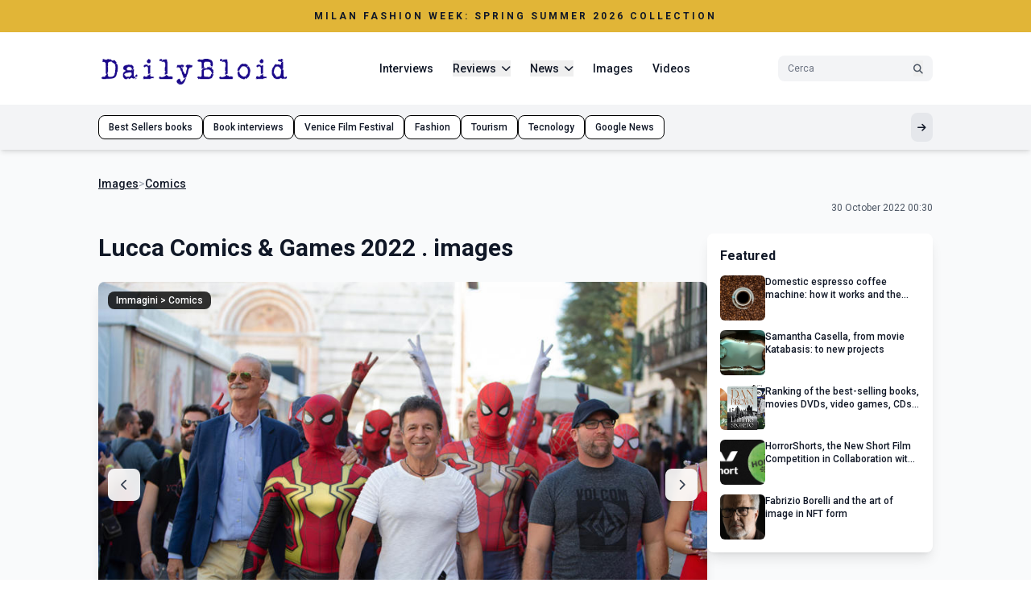

--- FILE ---
content_type: text/html; charset=UTF-8
request_url: https://www.dailybloid.com/image-gallery/lucca-comics-and-games-2022-photos-cosplay
body_size: 12267
content:
<!DOCTYPE html>
<html lang="en">
  <head>
    <meta charset="utf-8">
    <meta http-equiv="X-UA-Compatible" content="IE=edge">
    <meta name="viewport" content="width=device-width, initial-scale=1, maximum-scale=1, user-scalable=no">
    <meta name="msvalidate.01" content="A3911C0917A5692067396026D8BDCDD1" />
    <meta name="verification" content="72f7eb66f3abcd3becaea32d846241ce" />

    <link rel="apple-touch-icon" sizes="57x57" href="https://www.dailybloid.com/faviconmauxa/apple-icon-57x57.png">
    <link rel="apple-touch-icon" sizes="60x60" href="https://www.dailybloid.com/faviconmauxa/apple-icon-60x60.png">
    <link rel="apple-touch-icon" sizes="72x72" href="https://www.dailybloid.com/faviconmauxa/apple-icon-72x72.png">
    <link rel="apple-touch-icon" sizes="76x76" href="https://www.dailybloid.com/faviconmauxa/apple-icon-76x76.png">
    <link rel="apple-touch-icon" sizes="114x114" href="https://www.dailybloid.com/faviconmauxa/apple-icon-114x114.png">
    <link rel="apple-touch-icon" sizes="120x120" href="https://www.dailybloid.com/faviconmauxa/apple-icon-120x120.png">
    <link rel="apple-touch-icon" sizes="144x144" href="https://www.dailybloid.com/faviconmauxa/apple-icon-144x144.png">
    <link rel="apple-touch-icon" sizes="152x152" href="https://www.dailybloid.com/faviconmauxa/apple-icon-152x152.png">
    <link rel="apple-touch-icon" sizes="180x180" href="https://www.dailybloid.com/faviconmauxa/apple-icon-180x180.png">
    <link rel="icon" type="image/png" sizes="192x192"  href="https://www.dailybloid.com/faviconmauxa/android-icon-192x192.png">
    <link rel="icon" type="image/png" sizes="32x32" href="https://www.dailybloid.com/faviconmauxa/favicon-32x32.png">
    <link rel="icon" type="image/png" sizes="96x96" href="https://www.dailybloid.com/faviconmauxa/favicon-96x96.png">
    <link rel="icon" type="image/png" sizes="16x16" href="https://www.dailybloid.com/faviconmauxa/favicon-16x16.png">
    <link rel="manifest" href="https://www.dailybloid.com/faviconmauxa/manifest.json">
    <meta name="msapplication-TileColor" content="#ffffff">
    <meta name="msapplication-TileImage" content="https://www.dailybloid.com/faviconmauxa/ms-icon-144x144.png">
    <meta name="theme-color" content="#ffffff">

    <link rel="stylesheet" href="https://www.dailybloid.com/assets/openplayer/openplayer.min.css">
    <script src="https://www.dailybloid.com/assets/openplayer/openplayer.min.js"></script>


    <title>Lucca Comics & Games 2022 . images - Dailybloid.com</title>
<meta name="description" content="&lt;p&gt;Lucca Comics &amp; Games 2022. October 28 to November 1, 2022.&nbsp; The&nbsp;comic book&nbsp;and&nbsp;gaming convention&nbsp;takes place&nbsp; in&nbsp;Lucca&nbsp;(Tuscany), Italy. It is the largest&nbsp;comics&nbsp;festival in&nbsp;Europe, and the second biggest in the world after the&nbsp;Comiket.&lt;br&gt;&lt;/p&gt;&lt;!--StartFragment--&gt;&lt;!--EndFragment--&gt;">
<link rel="canonical" href="https://www.dailybloid.com/image-gallery/lucca-comics-and-games-2022-photos-cosplay">
	<meta property="og:description" content="&lt;p&gt;Lucca Comics &amp; Games 2022. October 28 to November 1, 2022.&nbsp; The&nbsp;comic book&nbsp;and&nbsp;gaming convention&nbsp;takes place&nbsp; in&nbsp;Lucca&nbsp;(Tuscany), Italy. It is the largest&nbsp;comics&nbsp;festival in&nbsp;Europe, and the second biggest in the world after the&nbsp;Comiket.&lt;br&gt;&lt;/p&gt;&lt;!--StartFragment--&gt;&lt;!--EndFragment--&gt;">
<meta property="og:title" content="Lucca Comics &amp; Games 2022 . images - Dailybloid.com">
<meta property="og:type" content="article">
<meta property="og:url" content="https://www.dailybloid.com/image-gallery/lucca-comics-and-games-2022-photos-cosplay">
<meta property="og:image" content="https://www.dailybloid.com/storage/media/2022/10/lucca-comics-and-games-2022-phost-cosplay-SPIDERMAN15.jpeg">

    <meta name="twitter:title" content="Lucca Comics &amp; Games 2022 . images - Dailybloid.com">
<meta name="twitter:site" content="@Dailybloid">
        <script type="application/ld+json">
      {"@context":"https:\/\/schema.org","@type":"ImageGallery","name":"Lucca Comics & Games 2022 . images","description":{"id":860,"nome":"Lucca Comics & Games 2022 . images","descrizione":"<p>Lucca Comics &amp; Games 2022. October 28 to November 1, 2022.&nbsp; The&nbsp;comic book&nbsp;and&nbsp;gaming convention&nbsp;takes place&nbsp; in&nbsp;Lucca&nbsp;(Tuscany), Italy. It is the largest&nbsp;comics&nbsp;festival in&nbsp;Europe, and the second biggest in the world after the&nbsp;Comiket.<br><\/p><!--StartFragment--><!--EndFragment-->","slug":"lucca-comics-and-games-2022-photos-cosplay","tipo":"immagini","created_at":"2022-10-30T15:26:04.000000Z","updated_at":"2022-10-30T15:41:58.000000Z","immagine":"media\/2022\/10\/lucca-comics-and-games-2022-phost-cosplay-SPIDERMAN15.jpeg","sezioni_id":3,"in_evidenza":1,"stato_id":1,"data_pubblicazione":"2022-10-30T07:30:00.000000Z","sezione":{"id":3,"nome":"Comics","slug":"comics","created_at":null,"updated_at":null}},"image":{"@type":"ImageObject","url":"https:\/\/www.dailybloid.com\/storage\/media\/2022\/10\/lucca-comics-and-games-2022-phost-cosplay-SPIDERMAN15.jpeg","caption":"Lucca Comics & Games 2022 . images"},"publisher":{"@type":"Organization","name":"Dailybloid","logo":{"@type":"ImageObject","url":"https:\/\/www.dailybloid.com\/assets\/img\/logoDaily.png"}}}
    </script>
    
           <!-- Mediavine  -->
<script type="text/javascript" async="async" data-noptimize="1" data-cfasync="false" src="//scripts.scriptwrapper.com/tags/1f1d5dc7-12de-448a-8660-2a63bef1a326.js"></script>


<script data-grow-initializer="">!(function(){window.growMe||((window.growMe=function(e){window.growMe._.push(e);}),(window.growMe._=[]));var e=document.createElement("script");(e.type="text/javascript"),(e.src="https://faves.grow.me/main.js"),(e.defer=!0),e.setAttribute("data-grow-faves-site-id","U2l0ZToxZjFkNWRjNy0xMmRlLTQ0OGEtODY2MC0yYTYzYmVmMWEzMjY=");var t=document.getElementsByTagName("script")[0];t.parentNode.insertBefore(e,t);})();</script>

 <!-- Google tag (gtag.js) -->
<script async src="https://www.googletagmanager.com/gtag/js?id=G-LTPDLEYSHL"></script>
<script>
  window.dataLayer = window.dataLayer || [];
  function gtag(){dataLayer.push(arguments);}
  gtag('js', new Date());

  gtag('config', 'G-LTPDLEYSHL');
</script>
   
 
   
    <!-- Vite Assets -->
    <script src="https://cdn.tailwindcss.com"></script>
    <script>
        tailwind.config = {
            theme: {
                extend: {
                    colors: {
                        'festival-gold': '#E1B537',
                        'mauxa-yellow': '#FBBF24',
                        'black-75': 'rgba(26, 26, 26, 0.75)',
                        'black-50': 'rgba(26, 26, 26, 0.5)',
                    },
                    fontFamily: {
                        'roboto': ['Roboto', 'sans-serif'],
                        'montserrat': ['Montserrat', 'sans-serif'],
                    },
                    maxWidth: {
                        'content': '1100px',
                    }
                }
            }
        }
    </script>
    
    <!-- Alpine.js per interattività -->
    <script src="https://unpkg.com/alpinejs@3.x.x/dist/cdn.min.js" defer></script>
    <script>
        window.immagini = window.immagini || [];
        window.galleryTitle = window.galleryTitle || '';
        window.galleryDescription = window.galleryDescription || '';
    </script>
    
    <!-- Font Awesome -->
    <link rel="stylesheet" href="https://cdnjs.cloudflare.com/ajax/libs/font-awesome/6.5.1/css/all.min.css">
    
    <!-- Google Fonts -->
    <link href="https://fonts.googleapis.com/css2?family=Roboto:wght@300;400;500;700&family=Montserrat:wght@700&display=swap" rel="stylesheet">

    <!-- stili base -->
    <link href="https://www.dailybloid.com/assets/css/components.css" rel="stylesheet" media="all">
    <link href="https://www.dailybloid.com/assets/css/custom.css" rel="stylesheet" media="all">
    <link href="https://www.dailybloid.com/assets/css/personal.css" rel="stylesheet" media="all">
    
    <style>
        [x-cloak] { display: none !important; }
        
        /* Migliora la visualizzazione delle ombre nei carousel */
        .carousel-card {
            filter: drop-shadow(0 4px 6px rgba(0, 0, 0, 0.1));
            transition: filter 0.3s ease;
        }
        
        .carousel-card:hover {
            filter: drop-shadow(0 10px 15px rgba(0, 0, 0, 0.15));
        }
        
        /* Padding per permettere alle ombre di essere visibili */
        .carousel-viewport {
            padding: 8px 0;
            margin: -8px 0;
        }


          /* Mobile responsive fixes STYLE */
    @media (max-width: 768px) {
        .carousel-container .flex > div {
            min-width: 100% !important;
        }
        
        /* Fix per overflow orizzontale */
        .overflow-x-auto::-webkit-scrollbar {
            height: 3px;
        }
        
        .overflow-x-auto::-webkit-scrollbar-track {
            background: #f1f5f9;
        }
        
        .overflow-x-auto::-webkit-scrollbar-thumb {
            background: #cbd5e1;
            border-radius: 3px;
        }
        
        /* Safe area per iPhone */
        .pb-safe {
            padding-bottom: env(safe-area-inset-bottom);
        }
        
        /* Fix per mobile menu */
        .mobile-menu-item {
            touch-action: manipulation;
        }
    }
    
    /* Desktop dropdown positioning */
    @media (min-width: 1024px) {
        .dropdown-menu {
            position: absolute;
            z-index: 60;
        }
        
        /* Assicura che l'header abbia precedenza sui tag */
        header {
            position: relative;
            z-index: 50;
        }
        
        .category-tags {
            position: relative;
            z-index: 30;
        }
    }
    
    /* Fix per card uniformi */
    .line-clamp-1 {
        display: -webkit-box;
        -webkit-line-clamp: 1;
        -webkit-box-orient: vertical;
        overflow: hidden;
    }
    
    .line-clamp-2 {
        display: -webkit-box;
        -webkit-line-clamp: 2;
        -webkit-box-orient: vertical;
        overflow: hidden;
    }
    
    .line-clamp-3 {
        display: -webkit-box;
        -webkit-line-clamp: 3;
        -webkit-box-orient: vertical;
        overflow: hidden;
    }

    </style>
  </head>
  <body class="font-roboto text-gray-900 bg-white text-sm">
    <!-- Festival Banner -->
    <div class="bg-festival-gold w-full">
    <div class="max-w-content mx-auto px-4 sm:px-6 lg:px-8 py-3 text-center">
    <a href="https://www.dailybloid.com/frontend/ricerca?testo=Milan" class="block">
        <p class="text-xs font-bold tracking-[3px] uppercase">
            Milan Fashion Week: spring summer 2026 collection
        </p>
    </a>
    </div>
</div>

 <!-- Header -->
    <!-- Header Responsive -->
<header class="sticky top-0 z-50 bg-white shadow-md w-full" x-data="{ mobileMenuOpen: false, searchOpen: false }">
    <div class="max-w-content mx-auto px-4 sm:px-6 lg:px-8">
        <div class="flex items-center justify-between py-2.5">
            <!-- Logo -->
            <a href="https://www.dailybloid.com" class="block flex-shrink-0">
                <img src="https://www.dailybloid.com/assets/img/logoDaily.png" alt="Dailybloid Logo" class="h-8 md:h-[70px] w-auto">
            </a>
            
            <!-- Desktop Navigation -->
            <nav class="hidden lg:flex items-center space-x-4 xl:space-x-6" aria-label="Menu principale">
                                                            <a href="https://www.dailybloid.com/interviews" 
                           class="text-sm font-medium hover:text-amber-500 transition-colors ">
                            Interviews                        </a>
                                                                                <div class="relative" x-data="{ open: false }">
                            <button @click="open = !open" 
                                    class="flex items-center space-x-1.5 text-sm font-medium hover:text-amber-500 transition-colors ">
                                <span>Reviews</span>
                                <i class="fas fa-chevron-down text-xs transition-transform" :class="open ? 'rotate-180' : ''"></i>
                            </button>
                                                            <div x-show="open" 
                                     @click.away="open = false" 
                                     x-transition:enter="transition ease-out duration-200"
                                     x-transition:enter-start="opacity-0 scale-95"
                                     x-transition:enter-end="opacity-100 scale-100"
                                     x-transition:leave="transition ease-in duration-150"
                                     x-transition:leave-start="opacity-100 scale-100"
                                     x-transition:leave-end="opacity-0 scale-95"
                                     class="dropdown-menu absolute top-full mt-2 bg-white rounded-lg shadow-lg border border-gray-200 py-2 min-w-[200px] z-50 left-1/2 transform -translate-x-1/2">
                                    <!-- Categoria principale nel dropdown -->
                                    <a href="https://www.dailybloid.com/reviews" 
                                       class="block px-4 py-2.5 text-gray-900 font-medium hover:text-amber-500 hover:bg-gray-50 text-sm transition-colors border-b border-gray-100 mb-1 text-center">
                                        All Reviews                                    </a>
                                                                            <a href="https://www.dailybloid.com/cinema/reviews" 
                                           class="block px-4 py-2 text-gray-700 hover:text-amber-500 hover:bg-gray-50 text-sm transition-colors text-center">
                                            Cinema Reviews                                        </a>
                                                                            <a href="https://www.dailybloid.com/tv/reviews" 
                                           class="block px-4 py-2 text-gray-700 hover:text-amber-500 hover:bg-gray-50 text-sm transition-colors text-center">
                                            TV Reviews                                        </a>
                                                                            <a href="https://www.dailybloid.com/books/reviews" 
                                           class="block px-4 py-2 text-gray-700 hover:text-amber-500 hover:bg-gray-50 text-sm transition-colors text-center">
                                            Books Reviews                                        </a>
                                                                            <a href="https://www.dailybloid.com/music/reviews" 
                                           class="block px-4 py-2 text-gray-700 hover:text-amber-500 hover:bg-gray-50 text-sm transition-colors text-center">
                                            Music Reviews                                        </a>
                                                                    </div>
                                                    </div>
                                                                                <div class="relative" x-data="{ open: false }">
                            <button @click="open = !open" 
                                    class="flex items-center space-x-1.5 text-sm font-medium hover:text-amber-500 transition-colors ">
                                <span>News</span>
                                <i class="fas fa-chevron-down text-xs transition-transform" :class="open ? 'rotate-180' : ''"></i>
                            </button>
                                                            <div x-show="open" 
                                     @click.away="open = false" 
                                     x-transition:enter="transition ease-out duration-200"
                                     x-transition:enter-start="opacity-0 scale-95"
                                     x-transition:enter-end="opacity-100 scale-100"
                                     x-transition:leave="transition ease-in duration-150"
                                     x-transition:leave-start="opacity-100 scale-100"
                                     x-transition:leave-end="opacity-0 scale-95"
                                     class="dropdown-menu absolute top-full mt-2 bg-white rounded-lg shadow-lg border border-gray-200 py-2 min-w-[200px] z-50 left-1/2 transform -translate-x-1/2">
                                    <!-- Categoria principale nel dropdown -->
                                    <a href="https://www.dailybloid.com/news" 
                                       class="block px-4 py-2.5 text-gray-900 font-medium hover:text-amber-500 hover:bg-gray-50 text-sm transition-colors border-b border-gray-100 mb-1 text-center">
                                        All News                                    </a>
                                                                            <a href="https://www.dailybloid.com/tv/latest-news" 
                                           class="block px-4 py-2 text-gray-700 hover:text-amber-500 hover:bg-gray-50 text-sm transition-colors text-center">
                                            TV News                                        </a>
                                                                            <a href="https://www.dailybloid.com/cinema/latest-news" 
                                           class="block px-4 py-2 text-gray-700 hover:text-amber-500 hover:bg-gray-50 text-sm transition-colors text-center">
                                            Cinema News                                        </a>
                                                                            <a href="https://www.dailybloid.com/daily/latest-news" 
                                           class="block px-4 py-2 text-gray-700 hover:text-amber-500 hover:bg-gray-50 text-sm transition-colors text-center">
                                            Daily News                                        </a>
                                                                            <a href="https://www.dailybloid.com/comics/latest-news" 
                                           class="block px-4 py-2 text-gray-700 hover:text-amber-500 hover:bg-gray-50 text-sm transition-colors text-center">
                                            Comics News                                        </a>
                                                                            <a href="https://www.dailybloid.com/games/latest-news" 
                                           class="block px-4 py-2 text-gray-700 hover:text-amber-500 hover:bg-gray-50 text-sm transition-colors text-center">
                                            Games News                                        </a>
                                                                    </div>
                                                    </div>
                                                                                <a href="https://www.dailybloid.com/image-gallery" 
                           class="text-sm font-medium hover:text-amber-500 transition-colors ">
                            Images                        </a>
                                                                                <a href="https://www.dailybloid.com/video-gallery" 
                           class="text-sm font-medium hover:text-amber-500 transition-colors ">
                            Videos                        </a>
                                                </nav>
            
            <!-- Desktop Search -->
            <div class="hidden lg:flex items-center">
                <form class="flex items-center bg-gray-100 rounded-lg px-3 py-1.5 w-40 xl:w-48" role="search" method="GET" action="https://www.dailybloid.com/frontend/ricerca">
                    <input type="text" 
                           placeholder="Cerca" 
                           class="bg-transparent flex-1 outline-none text-xs placeholder-gray-500" name="testo" id="testo">
                    <button type="submit" aria-label="Cerca" class="ml-2 hover:text-amber-500 transition-colors">
                        <i class="fas fa-search text-gray-600 text-xs"></i>
                    </button>
                </form>
            </div>
            
            <!-- Mobile Controls -->
            <div class="lg:hidden flex items-center space-x-3">
                <!-- Mobile Search Toggle -->
                <button @click="searchOpen = !searchOpen" 
                        aria-label="Cerca" 
                        class="p-2 hover:text-amber-500 transition-colors">
                    <i class="fas fa-search text-lg"></i>
                </button>
                
                <!-- Mobile Menu Button -->
                <button @click="mobileMenuOpen = !mobileMenuOpen" 
                        aria-label="Menu mobile"
                        class="p-2 hover:text-amber-500 transition-colors">
                    <i class="fas fa-bars text-lg" x-show="!mobileMenuOpen"></i>
                    <i class="fas fa-times text-lg" x-show="mobileMenuOpen"></i>
                </button>
            </div>
        </div>
        
        <!-- Mobile Search Bar -->
        <div x-show="searchOpen" 
             x-transition:enter="transition ease-out duration-200"
             x-transition:enter-start="opacity-0 -translate-y-2"
             x-transition:enter-end="opacity-100 translate-y-0"
             x-transition:leave="transition ease-in duration-150"
             x-transition:leave-start="opacity-100 translate-y-0"
             x-transition:leave-end="opacity-0 -translate-y-2"
             class="lg:hidden pb-4">
            <form class="flex items-center bg-gray-100 rounded-lg px-3 py-2" role="search">
                <input type="search" 
                       placeholder="Cerca..." 
                       class="bg-transparent flex-1 outline-none text-sm placeholder-gray-500">
                <button type="submit" aria-label="Cerca" class="ml-2 hover:text-amber-500 transition-colors">
                    <i class="fas fa-search text-gray-600"></i>
                </button>
            </form>
        </div>
    </div>
    
    <!-- Category Tags -->
      
    <div class="category-tags bg-gray-100 py-2.5 overflow-x-auto w-full relative z-30">
        <div class="max-w-content mx-auto px-4 sm:px-6 lg:px-8">
            <div class="flex items-center gap-2 min-w-max pb-safe">
                 <a class="px-3 py-1.5 bg-white rounded-lg border border-black text-xs font-medium hover:bg-festival-gold hover:border-festival-gold transform hover:-translate-y-0.5 transition-all whitespace-nowrap"
                        href="https://www.amazon.it/s?k=books+in+english+bestsellers&crid=33BYUSONXR0K9&sprefix=books+in+english+bestsellers%2Caps%2C143&ref=nb_sb_noss_2">
                        Best Sellers books
                    </a><a class="px-3 py-1.5 bg-white rounded-lg border border-black text-xs font-medium hover:bg-festival-gold hover:border-festival-gold transform hover:-translate-y-0.5 transition-all whitespace-nowrap"
                        href="https://www.dailybloid.com/frontend/ricerca?testo=author">
                        Book interviews
                    </a><a class="px-3 py-1.5 bg-white rounded-lg border border-black text-xs font-medium hover:bg-festival-gold hover:border-festival-gold transform hover:-translate-y-0.5 transition-all whitespace-nowrap"
                        href="https://www.dailybloid.com/frontend/ricerca?testo=venice">
                        Venice Film Festival
                    </a><a class="px-3 py-1.5 bg-white rounded-lg border border-black text-xs font-medium hover:bg-festival-gold hover:border-festival-gold transform hover:-translate-y-0.5 transition-all whitespace-nowrap"
                        href="https://www.dailybloid.com/special-event--milan-fashion-week">
                        Fashion
                    </a><a class="px-3 py-1.5 bg-white rounded-lg border border-black text-xs font-medium hover:bg-festival-gold hover:border-festival-gold transform hover:-translate-y-0.5 transition-all whitespace-nowrap"
                        href="https://www.dailybloid.com/cities-to-visit-in-the-united-states--europe--italy-and-around-the-world-which-ones">
                        Tourism
                    </a><a class="px-3 py-1.5 bg-white rounded-lg border border-black text-xs font-medium hover:bg-festival-gold hover:border-festival-gold transform hover:-translate-y-0.5 transition-all whitespace-nowrap"
                        href="https://www.dailybloid.com/new-technologies-and-new-technological-objects">
                        Tecnology
                    </a><a class="px-3 py-1.5 bg-white rounded-lg border border-black text-xs font-medium hover:bg-festival-gold hover:border-festival-gold transform hover:-translate-y-0.5 transition-all whitespace-nowrap"
                        href="https://news.google.com/search?q=site%3Adailybloid.com&hl=en-US&gl=US&ceid=US%3Aen">
                        Google News
                    </a>
                <button class="ml-auto p-2 bg-gray-200 rounded-lg hover:bg-gray-300 transition-colors" aria-label="Mostra altri tag">
                    <i class="fas fa-arrow-right text-xs"></i>
                </button>
            </div>
        </div>
    </div>
    
    
    <!-- Mobile Menu Overlay -->
    <div x-show="mobileMenuOpen" 
         @click="mobileMenuOpen = false"
         x-transition:enter="transition ease-out duration-200"
         x-transition:enter-start="opacity-0"
         x-transition:enter-end="opacity-100"
         x-transition:leave="transition ease-in duration-150"
         x-transition:leave-start="opacity-100"
         x-transition:leave-end="opacity-0"
         class="lg:hidden fixed inset-0 bg-black/50 z-40">
    </div>
    
    <!-- Mobile Menu -->
    <nav x-show="mobileMenuOpen"
         x-transition:enter="transition ease-out duration-300"
         x-transition:enter-start="translate-x-full"
         x-transition:enter-end="translate-x-0"
         x-transition:leave="transition ease-in duration-200"
         x-transition:leave-start="translate-x-0"
         x-transition:leave-end="translate-x-full"
         class="lg:hidden fixed right-0 top-0 h-full w-80 max-w-[85vw] bg-white shadow-xl z-50 overflow-y-auto"
         aria-label="Menu mobile">
        
        <!-- Mobile Menu Header -->
        <div class="flex items-center justify-between p-4 border-b border-gray-200">
            <img src="https://www.dailybloid.com/assets/img/logoDaily.png" alt="Mauxa Logo" class="h-8 w-auto">
            <button @click="mobileMenuOpen = false" 
                    aria-label="Chiudi menu"
                    class="p-2 hover:text-amber-500 transition-colors">
                <i class="fas fa-times text-lg"></i>
            </button>
        </div>
        
        <!-- Mobile Menu Items -->
        <div class="p-4 space-y-1">
                                                <div class="border-b border-gray-100 last:border-b-0">
                        <a href="https://www.dailybloid.com/interviews" 
                           class="block py-3 font-medium hover:text-amber-500 transition-colors ">
                            Interviews                        </a>
                    </div>
                                                                <div x-data="{ open: false }" class="border-b border-gray-100 last:border-b-0">
                        <button @click="open = !open" 
                                class="w-full flex items-center justify-between py-3 text-left font-medium hover:text-amber-500 transition-colors ">
                            <span>Reviews</span>
                            <i class="fas fa-chevron-down text-sm transition-transform" :class="open ? 'rotate-180' : ''"></i>
                        </button>
                                                    <div x-show="open" 
                                 x-transition:enter="transition ease-out duration-200"
                                 x-transition:enter-start="opacity-0 -translate-y-2"
                                 x-transition:enter-end="opacity-100 translate-y-0"
                                 class="pb-3 pl-4 space-y-2">
                                <a href="https://www.dailybloid.com/reviews" 
                                   class="block text-sm text-gray-900 font-medium hover:text-amber-500 transition-colors">
                                    Tutte le Reviews                                </a>
                                                                    <a href="https://www.dailybloid.com/cinema/reviews" 
                                       class="block text-sm text-gray-600 hover:text-amber-500 transition-colors pl-4">
                                        Cinema Reviews                                    </a>
                                                                    <a href="https://www.dailybloid.com/tv/reviews" 
                                       class="block text-sm text-gray-600 hover:text-amber-500 transition-colors pl-4">
                                        TV Reviews                                    </a>
                                                                    <a href="https://www.dailybloid.com/books/reviews" 
                                       class="block text-sm text-gray-600 hover:text-amber-500 transition-colors pl-4">
                                        Books Reviews                                    </a>
                                                                    <a href="https://www.dailybloid.com/music/reviews" 
                                       class="block text-sm text-gray-600 hover:text-amber-500 transition-colors pl-4">
                                        Music Reviews                                    </a>
                                                            </div>
                                            </div>
                                                                <div x-data="{ open: false }" class="border-b border-gray-100 last:border-b-0">
                        <button @click="open = !open" 
                                class="w-full flex items-center justify-between py-3 text-left font-medium hover:text-amber-500 transition-colors ">
                            <span>News</span>
                            <i class="fas fa-chevron-down text-sm transition-transform" :class="open ? 'rotate-180' : ''"></i>
                        </button>
                                                    <div x-show="open" 
                                 x-transition:enter="transition ease-out duration-200"
                                 x-transition:enter-start="opacity-0 -translate-y-2"
                                 x-transition:enter-end="opacity-100 translate-y-0"
                                 class="pb-3 pl-4 space-y-2">
                                <a href="https://www.dailybloid.com/news" 
                                   class="block text-sm text-gray-900 font-medium hover:text-amber-500 transition-colors">
                                    Tutte le News                                </a>
                                                                    <a href="https://www.dailybloid.com/tv/latest-news" 
                                       class="block text-sm text-gray-600 hover:text-amber-500 transition-colors pl-4">
                                        TV News                                    </a>
                                                                    <a href="https://www.dailybloid.com/cinema/latest-news" 
                                       class="block text-sm text-gray-600 hover:text-amber-500 transition-colors pl-4">
                                        Cinema News                                    </a>
                                                                    <a href="https://www.dailybloid.com/daily/latest-news" 
                                       class="block text-sm text-gray-600 hover:text-amber-500 transition-colors pl-4">
                                        Daily News                                    </a>
                                                                    <a href="https://www.dailybloid.com/comics/latest-news" 
                                       class="block text-sm text-gray-600 hover:text-amber-500 transition-colors pl-4">
                                        Comics News                                    </a>
                                                                    <a href="https://www.dailybloid.com/games/latest-news" 
                                       class="block text-sm text-gray-600 hover:text-amber-500 transition-colors pl-4">
                                        Games News                                    </a>
                                                            </div>
                                            </div>
                                                                <div class="border-b border-gray-100 last:border-b-0">
                        <a href="https://www.dailybloid.com/image-gallery" 
                           class="block py-3 font-medium hover:text-amber-500 transition-colors ">
                            Images                        </a>
                    </div>
                                                                <div class="border-b border-gray-100 last:border-b-0">
                        <a href="https://www.dailybloid.com/video-gallery" 
                           class="block py-3 font-medium hover:text-amber-500 transition-colors ">
                            Videos                        </a>
                    </div>
                                    </div>
        
        <!-- Mobile Menu Footer -->
        <div class="p-4 border-t border-gray-200 mt-auto">
            <div class="text-xs text-gray-500 text-center">
                © 2026 Mauxa - Magazine Online
            </div>
        </div>
    </nav>
</header>

  
    <!-- Main Content -->
<script>
    var immagini = {"currentImage":0,"images":["https:\/\/www.dailybloid.com\/storage\/media\/2022\/10\/lucca-comics-and-games-2022-phost-cosplay-SPIDERMAN15.jpeg","https:\/\/www.dailybloid.com\/storage\/media\/2022\/10\/lucca-comics-and-games-2022-phost-cosplay-Vignetta_Uffizi.jpeg","https:\/\/www.dailybloid.com\/storage\/media\/2022\/10\/lucca-comics-and-games-2022-phost-cosplay-Will_Eisner.jpeg","https:\/\/www.dailybloid.com\/storage\/media\/2022\/10\/lucca-comics-and-games-2022-phost-cosplay-dragonero_teatro_del_giglio3.jpeg","https:\/\/www.dailybloid.com\/storage\/media\/2022\/10\/lucca-comics-and-games-2022-phost-cosplay-eike_schmidt_4.jpeg","https:\/\/www.dailybloid.com\/storage\/media\/2022\/10\/lucca-comics-and-games-2022-phost-cosplay-SPIDERMAN15.jpeg","https:\/\/www.dailybloid.com\/storage\/media\/2022\/10\/lucca-comics-and-games-2022-phost-cosplay-WILL_EISNER_FOTO.jpeg","https:\/\/www.dailybloid.com\/storage\/media\/2022\/10\/lucca-comics-and-games-2022-phost-cosplay-TED_NASMITH_01_13.jpeg","https:\/\/www.dailybloid.com\/storage\/media\/2022\/10\/lucca-comics-and-games-2022-phost-cosplay-One-pice---Giglio--Antoniazzi.jpeg","https:\/\/www.dailybloid.com\/storage\/media\/2022\/10\/lucca-comics-and-games-2022-phost-cosplay-DENIS_KITCHEN_uffizi.jpeg","https:\/\/www.dailybloid.com\/storage\/media\/2022\/10\/lucca-comics-and-games-2022-phost-cosplay-D_D_-_casermetta_san_donato.jpeg","https:\/\/www.dailybloid.com\/storage\/media\/2022\/10\/lucca-comics-and-games-2022-phost-cosplay-Dampyr_-_Incontro_Cast_-_Giglio_-_BongiToma-5.jpeg","https:\/\/www.dailybloid.com\/storage\/media\/2022\/10\/lucca-comics-and-games-2022-phost-cosplay-SPIDERMAN12.jpeg","https:\/\/www.dailybloid.com\/storage\/media\/2022\/10\/lucca-comics-and-games-2022-phost-cosplay-parata_dragonero_01_30.jpeg","https:\/\/www.dailybloid.com\/storage\/media\/2022\/10\/lucca-comics-and-games-2022-phost-cosplay-One_pice_-_Giglio_-_BongiToma-6.jpeg","https:\/\/www.dailybloid.com\/storage\/media\/2022\/10\/lucca-comics-and-games-2022-phost-cosplay-Inaugurazione.jpeg","https:\/\/www.dailybloid.com\/storage\/media\/2022\/10\/lucca-comics-and-games-2022-photos-cosplay-gli_anelli_del_potere.jpeg","https:\/\/www.dailybloid.com\/storage\/media\/2022\/10\/lucca-comics-and-games-2022-photos-cosplay-anelli_del_potere_.jpeg","https:\/\/www.dailybloid.com\/storage\/media\/2022\/10\/lucca-comics-and-games-2022-photos-cosplay-Lucca_Comics___Games_Awards_1.jpeg","https:\/\/www.dailybloid.com\/storage\/media\/2022\/10\/lucca-comics-and-games-2022-photos-cosplay-Lucca_Comics___Games_Awards_3.jpeg"]};
</script>
    <main class="bg-gray-50 py-8 w-full">
        <div class="max-w-content mx-auto px-4 sm:px-6 lg:px-8">
            <!-- Breadcrumb and Article Info -->
            <div class="mb-6">
                <nav class="flex items-center gap-2 text-sm mb-3" aria-label="Breadcrumb">
                    <a href="https://www.dailybloid.com/image-gallery" class="font-medium underline hover:text-amber-500">Images</a>
                    <span class="text-gray-400">></span>
                    <a href="#" class="font-medium underline hover:text-amber-500">Comics</a>
                </nav>
                
                <div class="flex flex-wrap items-center justify-end gap-3">
                    <time datetime="2022-10-30T00:30:00-07:00" class="text-gray-600 text-xs">
                        30 October 2022 00:30
                    </time>
                                    </div>
            </div>

            <div class="flex flex-col lg:flex-row gap-8">
                <!-- Article Content -->
                <article class="flex-1 min-w-0">
                    <!-- Title -->
                    <h1 class="text-2xl md:text-3xl font-bold mb-4">
                        Lucca Comics &amp; Games 2022 . images
                    </h1>
                    
                    <!-- Subtitle -->
                    <h2 class="text-lg md:text-xl font-medium text-gray-700 mb-6">
                        
                    </h2>
                    
                    <!-- Featured Image -->
                    <!-- Featured Image with Gallery Controls -->
                    <div class="relative mb-4" x-data="immagini">
                        <figure class="relative w-full rounded-lg overflow-hidden shadow-lg group cursor-pointer"
                                @click="openLightbox(currentImage)">
                            <img :src="images[currentImage]" 
                                 alt="Lucca Comics &amp; Games 2022 . images" 
                                 class="w-full h-full object-cover">
                            
                            <!-- Gradient Overlay -->
                            <div class="absolute inset-0 bg-gradient-to-t from-black/50 via-transparent to-transparent opacity-0 group-hover:opacity-100 transition-opacity duration-300"></div>
                            
                            <!-- Zoom Icon -->
                            <div class="absolute top-1/2 left-1/2 -translate-x-1/2 -translate-y-1/2 opacity-0 group-hover:opacity-100 transition-opacity duration-300">
                                <div class="w-12 h-12 bg-white/90 backdrop-blur-sm rounded-full flex items-center justify-center">
                                    <i class="fas fa-search-plus text-gray-700 text-lg"></i>
                                </div>
                            </div>
                            
                            <!-- Navigation Arrows -->
                            <button @click="currentImage = currentImage > 0 ? currentImage - 1 : images.length - 1"
                                    class="absolute left-3 top-1/2 -translate-y-1/2 w-10 h-10 bg-white/90 backdrop-blur-sm rounded-lg flex items-center justify-center hover:bg-white transition-all shadow-lg">
                                <i class="fas fa-chevron-left text-gray-700 text-sm"></i>
                            </button>
                            <button @click="currentImage = currentImage < images.length - 1 ? currentImage + 1 : 0"
                                    class="absolute right-3 top-1/2 -translate-y-1/2 w-10 h-10 bg-white/90 backdrop-blur-sm rounded-lg flex items-center justify-center hover:bg-white transition-all shadow-lg">
                                <i class="fas fa-chevron-right text-gray-700 text-sm"></i>
                            </button>
                            
                            <!-- Category Badge -->
                            <div class="absolute top-3 left-3">
                                <span class="bg-black/80 backdrop-blur-sm text-white px-2.5 py-1 rounded-lg text-xs font-medium">
                                    Immagini > Comics
                                </span>
                            </div>
                        </figure>
                        
                        <!-- Caption -->
                        <!--<figcaption class="text-xs text-gray-600 mt-2">
                            Testo Didascalia Lorem Ipsum Dolor Sit Amet, Consectetur Adipiscing Elit,
                        </figcaption>-->
                    </div>

                    <!-- Gallery Thumbnails -->
                    <div class="grid grid-cols-3 gap-3 mb-8">
                                                <img src="https://www.dailybloid.com/storage/media/2022/10/lucca-comics-and-games-2022-phost-cosplay-SPIDERMAN15.jpeg" alt="" class="w-full h-32 object-cover object-top rounded-lg shadow-md hover:shadow-lg transition-all cursor-pointer gallery-thumb"
                             @click="currentImage = 0; openLightbox(currentImage)">
                                                <img src="https://www.dailybloid.com/storage/media/2022/10/lucca-comics-and-games-2022-phost-cosplay-Vignetta_Uffizi.jpeg" alt="" class="w-full h-32 object-cover object-top rounded-lg shadow-md hover:shadow-lg transition-all cursor-pointer gallery-thumb"
                             @click="currentImage = 1; openLightbox(currentImage)">
                                                <img src="https://www.dailybloid.com/storage/media/2022/10/lucca-comics-and-games-2022-phost-cosplay-Will_Eisner.jpeg" alt="" class="w-full h-32 object-cover object-top rounded-lg shadow-md hover:shadow-lg transition-all cursor-pointer gallery-thumb"
                             @click="currentImage = 2; openLightbox(currentImage)">
                                                <img src="https://www.dailybloid.com/storage/media/2022/10/lucca-comics-and-games-2022-phost-cosplay-dragonero_teatro_del_giglio3.jpeg" alt="" class="w-full h-32 object-cover object-top rounded-lg shadow-md hover:shadow-lg transition-all cursor-pointer gallery-thumb"
                             @click="currentImage = 3; openLightbox(currentImage)">
                                                <img src="https://www.dailybloid.com/storage/media/2022/10/lucca-comics-and-games-2022-phost-cosplay-eike_schmidt_4.jpeg" alt="" class="w-full h-32 object-cover object-top rounded-lg shadow-md hover:shadow-lg transition-all cursor-pointer gallery-thumb"
                             @click="currentImage = 4; openLightbox(currentImage)">
                                                <img src="https://www.dailybloid.com/storage/media/2022/10/lucca-comics-and-games-2022-phost-cosplay-SPIDERMAN15.jpeg" alt="" class="w-full h-32 object-cover object-top rounded-lg shadow-md hover:shadow-lg transition-all cursor-pointer gallery-thumb"
                             @click="currentImage = 5; openLightbox(currentImage)">
                                                <img src="https://www.dailybloid.com/storage/media/2022/10/lucca-comics-and-games-2022-phost-cosplay-WILL_EISNER_FOTO.jpeg" alt="" class="w-full h-32 object-cover object-top rounded-lg shadow-md hover:shadow-lg transition-all cursor-pointer gallery-thumb"
                             @click="currentImage = 6; openLightbox(currentImage)">
                                                <img src="https://www.dailybloid.com/storage/media/2022/10/lucca-comics-and-games-2022-phost-cosplay-TED_NASMITH_01_13.jpeg" alt="" class="w-full h-32 object-cover object-top rounded-lg shadow-md hover:shadow-lg transition-all cursor-pointer gallery-thumb"
                             @click="currentImage = 7; openLightbox(currentImage)">
                                                <img src="https://www.dailybloid.com/storage/media/2022/10/lucca-comics-and-games-2022-phost-cosplay-One-pice---Giglio--Antoniazzi.jpeg" alt="" class="w-full h-32 object-cover object-top rounded-lg shadow-md hover:shadow-lg transition-all cursor-pointer gallery-thumb"
                             @click="currentImage = 8; openLightbox(currentImage)">
                                                <img src="https://www.dailybloid.com/storage/media/2022/10/lucca-comics-and-games-2022-phost-cosplay-DENIS_KITCHEN_uffizi.jpeg" alt="" class="w-full h-32 object-cover object-top rounded-lg shadow-md hover:shadow-lg transition-all cursor-pointer gallery-thumb"
                             @click="currentImage = 9; openLightbox(currentImage)">
                                                <img src="https://www.dailybloid.com/storage/media/2022/10/lucca-comics-and-games-2022-phost-cosplay-D_D_-_casermetta_san_donato.jpeg" alt="" class="w-full h-32 object-cover object-top rounded-lg shadow-md hover:shadow-lg transition-all cursor-pointer gallery-thumb"
                             @click="currentImage = 10; openLightbox(currentImage)">
                                                <img src="https://www.dailybloid.com/storage/media/2022/10/lucca-comics-and-games-2022-phost-cosplay-Dampyr_-_Incontro_Cast_-_Giglio_-_BongiToma-5.jpeg" alt="" class="w-full h-32 object-cover object-top rounded-lg shadow-md hover:shadow-lg transition-all cursor-pointer gallery-thumb"
                             @click="currentImage = 11; openLightbox(currentImage)">
                                                <img src="https://www.dailybloid.com/storage/media/2022/10/lucca-comics-and-games-2022-phost-cosplay-SPIDERMAN12.jpeg" alt="" class="w-full h-32 object-cover object-top rounded-lg shadow-md hover:shadow-lg transition-all cursor-pointer gallery-thumb"
                             @click="currentImage = 12; openLightbox(currentImage)">
                                                <img src="https://www.dailybloid.com/storage/media/2022/10/lucca-comics-and-games-2022-phost-cosplay-parata_dragonero_01_30.jpeg" alt="" class="w-full h-32 object-cover object-top rounded-lg shadow-md hover:shadow-lg transition-all cursor-pointer gallery-thumb"
                             @click="currentImage = 13; openLightbox(currentImage)">
                                                <img src="https://www.dailybloid.com/storage/media/2022/10/lucca-comics-and-games-2022-phost-cosplay-One_pice_-_Giglio_-_BongiToma-6.jpeg" alt="" class="w-full h-32 object-cover object-top rounded-lg shadow-md hover:shadow-lg transition-all cursor-pointer gallery-thumb"
                             @click="currentImage = 14; openLightbox(currentImage)">
                                                <img src="https://www.dailybloid.com/storage/media/2022/10/lucca-comics-and-games-2022-phost-cosplay-Inaugurazione.jpeg" alt="" class="w-full h-32 object-cover object-top rounded-lg shadow-md hover:shadow-lg transition-all cursor-pointer gallery-thumb"
                             @click="currentImage = 15; openLightbox(currentImage)">
                                                <img src="https://www.dailybloid.com/storage/media/2022/10/lucca-comics-and-games-2022-photos-cosplay-gli_anelli_del_potere.jpeg" alt="" class="w-full h-32 object-cover object-top rounded-lg shadow-md hover:shadow-lg transition-all cursor-pointer gallery-thumb"
                             @click="currentImage = 16; openLightbox(currentImage)">
                                                <img src="https://www.dailybloid.com/storage/media/2022/10/lucca-comics-and-games-2022-photos-cosplay-anelli_del_potere_.jpeg" alt="" class="w-full h-32 object-cover object-top rounded-lg shadow-md hover:shadow-lg transition-all cursor-pointer gallery-thumb"
                             @click="currentImage = 17; openLightbox(currentImage)">
                                                <img src="https://www.dailybloid.com/storage/media/2022/10/lucca-comics-and-games-2022-photos-cosplay-Lucca_Comics___Games_Awards_1.jpeg" alt="" class="w-full h-32 object-cover object-top rounded-lg shadow-md hover:shadow-lg transition-all cursor-pointer gallery-thumb"
                             @click="currentImage = 18; openLightbox(currentImage)">
                                                <img src="https://www.dailybloid.com/storage/media/2022/10/lucca-comics-and-games-2022-photos-cosplay-Lucca_Comics___Games_Awards_3.jpeg" alt="" class="w-full h-32 object-cover object-top rounded-lg shadow-md hover:shadow-lg transition-all cursor-pointer gallery-thumb"
                             @click="currentImage = 19; openLightbox(currentImage)">
                                            </div>
                    
                    <!-- Article Body -->
                    <div class="prose prose-sm max-w-none">
                        <div class="contenuto text-sm leading-relaxed mb-4">
                        <p>Lucca Comics &amp; Games 2022. October 28 to November 1, 2022.&nbsp; The&nbsp;comic book&nbsp;and&nbsp;gaming convention&nbsp;takes place&nbsp; in&nbsp;Lucca&nbsp;(Tuscany), Italy. It is the largest&nbsp;comics&nbsp;festival in&nbsp;Europe, and the second biggest in the world after the&nbsp;Comiket.<br></p><!--StartFragment--><!--EndFragment-->

                                            </div>

                       
                        <p class="text-xs text-gray-600 italic mt-8">
                            © All right reserved
                        </p>
                    </div>


                    
                    <!-- Related Tags -->
                    <div class="mt-8 pt-6 border-t border-gray-200">
                    
                    <!-- Article Navigation -->
                    <div class="grid grid-cols-1 md:grid-cols-2 gap-4 mt-8">
                        <a href="https://www.dailybloid.com/image-gallery/books-by-tommy-siegel" class="relative flex bg-white rounded-lg shadow-md hover:shadow-lg transition-all overflow-hidden group">
                            <div class="absolute left-3 top-1/2 -translate-y-1/2 text-2xl text-gray-400 group-hover:text-gray-600">
                                &lt;
                            </div>
                            <div class="flex-1 p-4 pl-10">
                                <p class="font-medium text-xs line-clamp-3">Books by Tommy Siegel</p>
                            </div><figure class="w-32 flex-shrink-0">
                                    <img src="https://www.dailybloid.com/storage/media/2020/11/books-by-tommy-siegel-Books_by_Tommy_Siegel_(2).jpg" alt="Books by Tommy Siegel" class="w-full h-full object-cover">
                                </figure></a>
                       
                    </div>
                </div>
                    <!-- Potrebbe Interessarti Section -->
                     <!-- Potrebbe Interessarti Section -->
                                        <section class="mt-10">
                        <h2 class="text-lg font-bold mb-4">Potrebbe Interessarti</h2>
                        <div class="grid grid-cols-1 md:grid-cols-2 gap-3">
                            

                                                            <a href="https://www.dailybloid.com/interview/diary-of-a-wimpy-kid--the-last-straw--jeff-kinney-interview" class="block">
                                    <article class="flex gap-3 bg-white p-3 rounded-lg hover:shadow-md transition-all">
                                        <figure class="relative w-16 h-16 flex-shrink-0">
                                                                                        <img src="https://www.dailybloid.com/storage/media/2025/12/first-look-at-diary-of-a-wimpy-kid-the-last-straw-coming-to-v0-wza37w8w36mf1.jpg.webp" alt="Diary of a Wimpy Kid: The Last Straw, Jeff Kinney interview" class="w-full h-full object-cover rounded-md">
                                                                                    </figure>
                                        <div class="flex-1 min-w-0">
                                            <div class="flex items-center gap-1.5 mb-1">
                                                <span class="bg-black/80 text-white px-1.5 py-0.5 rounded text-xs">
                                                    Comics
                                                </span>
                                                <h3 class="font-medium text-xs line-clamp-1 flex-1">Diary of a Wimpy Kid: The Last Straw, Jeff Kinney interview</h3>
                                            </div>
                                            <p class="text-gray-600 text-xs line-clamp-2">
                                                The statements of Jeff Kinney
                                            </p>
                                        </div>
                                    </article>
                                </a>
                                                            <a href="https://www.dailybloid.com/interview/tv-series-devil-in-disguise--john-wayne-gacy--interview-with-actors-gabriel-luna-and-marin-irelan" class="block">
                                    <article class="flex gap-3 bg-white p-3 rounded-lg hover:shadow-md transition-all">
                                        <figure class="relative w-16 h-16 flex-shrink-0">
                                                                                        <img src="https://www.dailybloid.com/storage/media/2025/10/serie-tv-devil-in-disguise--john-wayne-gacy--intervista-agli-attori-gabriel-luna-e-marin-irelan-trama-cast-streaming.webp" alt="TV series Devil in Disguise: John Wayne Gacy, interview with actors Gabriel Luna and Marin Irelan" class="w-full h-full object-cover rounded-md">
                                                                                    </figure>
                                        <div class="flex-1 min-w-0">
                                            <div class="flex items-center gap-1.5 mb-1">
                                                <span class="bg-black/80 text-white px-1.5 py-0.5 rounded text-xs">
                                                    Comics
                                                </span>
                                                <h3 class="font-medium text-xs line-clamp-1 flex-1">TV series Devil in Disguise: John Wayne Gacy, interview with actors Gabriel Luna and Marin Irelan</h3>
                                            </div>
                                            <p class="text-gray-600 text-xs line-clamp-2">
                                                
                                            </p>
                                        </div>
                                    </article>
                                </a>
                                                            <a href="https://www.dailybloid.com/news/thunderbolts-premiere-florence-pugh-interview---video" class="block">
                                    <article class="flex gap-3 bg-white p-3 rounded-lg hover:shadow-md transition-all">
                                        <figure class="relative w-16 h-16 flex-shrink-0">
                                                                                        <img src="https://www.dailybloid.com/storage/media/2025/04/thunderbolts-premiere--intervista-a-florence-pugh---video.jpg" alt="Thunderbolts Premiere Florence Pugh Interview - video" class="w-full h-full object-cover rounded-md">
                                                                                    </figure>
                                        <div class="flex-1 min-w-0">
                                            <div class="flex items-center gap-1.5 mb-1">
                                                <span class="bg-black/80 text-white px-1.5 py-0.5 rounded text-xs">
                                                    Comics
                                                </span>
                                                <h3 class="font-medium text-xs line-clamp-1 flex-1">Thunderbolts Premiere Florence Pugh Interview - video</h3>
                                            </div>
                                            <p class="text-gray-600 text-xs line-clamp-2">
                                                
                                            </p>
                                        </div>
                                    </article>
                                </a>
                                                            <a href="https://www.dailybloid.com/news/the-flash-2--news-about-the-movie-sequel-plot-cast" class="block">
                                    <article class="flex gap-3 bg-white p-3 rounded-lg hover:shadow-md transition-all">
                                        <figure class="relative w-16 h-16 flex-shrink-0">
                                                                                        <img src="https://www.dailybloid.com/storage/media/2023/06/the-flash-2--news-about-the-movie-sequel-plot-cast.jpeg" alt="The Flash 2, news about the movie sequel" class="w-full h-full object-cover rounded-md">
                                                                                    </figure>
                                        <div class="flex-1 min-w-0">
                                            <div class="flex items-center gap-1.5 mb-1">
                                                <span class="bg-black/80 text-white px-1.5 py-0.5 rounded text-xs">
                                                    Comics
                                                </span>
                                                <h3 class="font-medium text-xs line-clamp-1 flex-1">The Flash 2, news about the movie sequel</h3>
                                            </div>
                                            <p class="text-gray-600 text-xs line-clamp-2">
                                                The Flash 2 is in development
                                            </p>
                                        </div>
                                    </article>
                                </a>
                                                            <a href="https://www.dailybloid.com/news/batman--the-brave-and-the-bold--plot-and-cast-of-the-movie-plot-cast" class="block">
                                    <article class="flex gap-3 bg-white p-3 rounded-lg hover:shadow-md transition-all">
                                        <figure class="relative w-16 h-16 flex-shrink-0">
                                                                                        <img src="https://www.dailybloid.com/storage/media/2023/06/batman--the-brave-and-the-bold--plot-and-cast-of-the-movie-plot-cast.jpeg" alt="Batman: The Brave and the Bold, plot and cast of the movie" class="w-full h-full object-cover rounded-md">
                                                                                    </figure>
                                        <div class="flex-1 min-w-0">
                                            <div class="flex items-center gap-1.5 mb-1">
                                                <span class="bg-black/80 text-white px-1.5 py-0.5 rounded text-xs">
                                                    Comics
                                                </span>
                                                <h3 class="font-medium text-xs line-clamp-1 flex-1">Batman: The Brave and the Bold, plot and cast of the movie</h3>
                                            </div>
                                            <p class="text-gray-600 text-xs line-clamp-2">
                                                Batman: The Brave and the Bold is currently in production
                                            </p>
                                        </div>
                                    </article>
                                </a>
                                                            <a href="https://www.dailybloid.com/news/spider-man--beyond-the-spider-verse--updates-on-the-movie-sequel-cast-plot-streaming-netflix-disney-plus" class="block">
                                    <article class="flex gap-3 bg-white p-3 rounded-lg hover:shadow-md transition-all">
                                        <figure class="relative w-16 h-16 flex-shrink-0">
                                                                                        <img src="https://www.dailybloid.com/storage/media/2023/06/spider-man--beyond-the-spider-verse--updates-on-the-movie-sequel-cast-plot-streaming-netflix-disney-plus.jpg" alt="Spider-Man: Beyond the Spider-Verse, updates on the movie sequel" class="w-full h-full object-cover rounded-md">
                                                                                    </figure>
                                        <div class="flex-1 min-w-0">
                                            <div class="flex items-center gap-1.5 mb-1">
                                                <span class="bg-black/80 text-white px-1.5 py-0.5 rounded text-xs">
                                                    Comics
                                                </span>
                                                <h3 class="font-medium text-xs line-clamp-1 flex-1">Spider-Man: Beyond the Spider-Verse, updates on the movie sequel</h3>
                                            </div>
                                            <p class="text-gray-600 text-xs line-clamp-2">
                                                Spider-Man: Beyond the Spider-Verse is the movie in production
                                            </p>
                                        </div>
                                    </article>
                                </a>
                                                            <a href="https://www.dailybloid.com/reviews/guardians-of-the-galaxy--volume-3-movie-review-plot-cast-zoe-saldana-chris-pratt" class="block">
                                    <article class="flex gap-3 bg-white p-3 rounded-lg hover:shadow-md transition-all">
                                        <figure class="relative w-16 h-16 flex-shrink-0">
                                                                                        <img src="https://www.dailybloid.com/storage/media/2023/04/guardians-of-the-galaxy--volume-3-movie-review-plot-cast-zoe-saldana-chris-pratt.jpg" alt="Guardians of the Galaxy: Volume 3 movie review" class="w-full h-full object-cover rounded-md">
                                                                                    </figure>
                                        <div class="flex-1 min-w-0">
                                            <div class="flex items-center gap-1.5 mb-1">
                                                <span class="bg-black/80 text-white px-1.5 py-0.5 rounded text-xs">
                                                    Comics
                                                </span>
                                                <h3 class="font-medium text-xs line-clamp-1 flex-1">Guardians of the Galaxy: Volume 3 movie review</h3>
                                            </div>
                                            <p class="text-gray-600 text-xs line-clamp-2">
                                                Guardians of the Galaxy: Volume 3 is the movie in theaters
                                            </p>
                                        </div>
                                    </article>
                                </a>
                                                            <a href="https://www.dailybloid.com/interview/supergirl-tv-series-interview-with-actress-donna-benedicto--being-inclusive-the-good-doctor-plot-cast-streaming" class="block">
                                    <article class="flex gap-3 bg-white p-3 rounded-lg hover:shadow-md transition-all">
                                        <figure class="relative w-16 h-16 flex-shrink-0">
                                                                                        <img src="https://www.dailybloid.com/storage/media/2023/04/supergirl-tv-series-interview-with-actress-donna-benedicto--being-inclusive-the-good-doctor-plot-cast-streaming.jpg" alt="Supergirl TV series, interview with actress Donna Benedicto: &#039;Being inclusive&#039; the good doctor" class="w-full h-full object-cover rounded-md">
                                                                                    </figure>
                                        <div class="flex-1 min-w-0">
                                            <div class="flex items-center gap-1.5 mb-1">
                                                <span class="bg-black/80 text-white px-1.5 py-0.5 rounded text-xs">
                                                    Comics
                                                </span>
                                                <h3 class="font-medium text-xs line-clamp-1 flex-1">Supergirl TV series, interview with actress Donna Benedicto: &#039;Being inclusive&#039; the good doctor</h3>
                                            </div>
                                            <p class="text-gray-600 text-xs line-clamp-2">
                                                Supergirl and The Good Doctor are some of the actress&#039;s projects
                                            </p>
                                        </div>
                                    </article>
                                </a>
                                                    </div>
                    </section>
                                    </article>

               <!-- Sidebar -->
                <aside class="w-full lg:w-[280px] flex-shrink-0">
                    <div class="sticky top-24 space-y-6">
                        <!-- Ad Banner 1 - Tall -->

                        <!-- In Evidenza -->
                        <section class="bg-white rounded-lg shadow-lg p-4">
                            <h2 class="text-base font-bold mb-3">Featured</h2>
                            <div class="space-y-3">
                               
                            <article class="flex gap-2.5 group cursor-pointer"><figure class="w-14 h-14 flex-shrink-0"><a href="https://www.dailybloid.com/webdatabase/domestic-espresso-coffee-machine:-how-it-works-and-the-different-types"><img src="https://www.dailybloid.com/storage/media/2026/01/Domestic_espresso_coffee_machine_how_it_works_and_the_different_types_(2)_(1).jpg" alt="Domestic espresso coffee machine: how it works and the different types" class="w-full h-full object-cover rounded-md group-hover:scale-105 transition-transform"></a></figure><div class="flex-1 min-w-0"><a href="https://www.dailybloid.com/webdatabase/domestic-espresso-coffee-machine:-how-it-works-and-the-different-types"><h3 class="font-medium text-xs mb-0.5 line-clamp-2 group-hover:text-amber-500 transition-colors">Domestic espresso coffee machine: how it works and the different types</h3></a></div></article><article class="flex gap-2.5 group cursor-pointer"><figure class="w-14 h-14 flex-shrink-0"><a href="https://www.dailybloid.com/webdatabase/samantha-casella,--from-movie-katabasis:-to-new-projects"><img src="https://www.dailybloid.com/storage/media/2025/12/Nora_e_Aron_15.jpeg" alt="Samantha Casella,  from movie Katabasis: to new projects" class="w-full h-full object-cover rounded-md group-hover:scale-105 transition-transform"></a></figure><div class="flex-1 min-w-0"><a href="https://www.dailybloid.com/webdatabase/samantha-casella,--from-movie-katabasis:-to-new-projects"><h3 class="font-medium text-xs mb-0.5 line-clamp-2 group-hover:text-amber-500 transition-colors">Samantha Casella,  from movie Katabasis: to new projects</h3></a></div></article><article class="flex gap-2.5 group cursor-pointer"><figure class="w-14 h-14 flex-shrink-0"><a href="https://www.dailybloid.com/webdatabase/ranking-of-the-best-selling-books,-films,-video-games,-cds,-board-games-and-action-figures"><img src="https://www.dailybloid.com/storage/media/2025/11/ranking-of-the-best-selling-books,-films,-video-games,-cds,-board-games-and-action-figures-what.jpg" alt="Ranking of the best-selling books, films, video games, CDs, board games and action figures" class="w-full h-full object-cover rounded-md group-hover:scale-105 transition-transform"></a></figure><div class="flex-1 min-w-0"><a href="https://www.dailybloid.com/webdatabase/ranking-of-the-best-selling-books,-films,-video-games,-cds,-board-games-and-action-figures"><h3 class="font-medium text-xs mb-0.5 line-clamp-2 group-hover:text-amber-500 transition-colors">Ranking of the best-selling books, movies DVDs, video games, CDs, board games and action figures</h3></a></div></article><article class="flex gap-2.5 group cursor-pointer"><figure class="w-14 h-14 flex-shrink-0"><a href="https://www.dailybloid.com/webdatabase/horrorshorts-the-new-short-film-competition-in-collaboration-with-eli-roth-and-we-short"><img src="https://www.dailybloid.com/storage/media/2025/07/horrorshorts-la-nuova-competizione-per-cortometraggi-in-collaborazione-con-eli-roth-e-we-short.webp" alt="HorrorShorts, the New Short Film Competition in Collaboration with Eli Roth and We Short" class="w-full h-full object-cover rounded-md group-hover:scale-105 transition-transform"></a></figure><div class="flex-1 min-w-0"><a href="https://www.dailybloid.com/webdatabase/horrorshorts-the-new-short-film-competition-in-collaboration-with-eli-roth-and-we-short"><h3 class="font-medium text-xs mb-0.5 line-clamp-2 group-hover:text-amber-500 transition-colors">HorrorShorts, the New Short Film Competition in Collaboration with Eli Roth and We Short</h3></a></div></article><article class="flex gap-2.5 group cursor-pointer"><figure class="w-14 h-14 flex-shrink-0"><a href="https://www.dailybloid.com/webdatabase/fabrizio-borelli-and-the-art-of-image-in-nft-form-what-is-how-buy"><img src="https://www.dailybloid.com/storage/media/2025/07/fabrizio-borelli-and-the-art-of-image-in-nft-form-what-is-how-buy.jpg" alt="Fabrizio Borelli and the art of image in NFT form" class="w-full h-full object-cover rounded-md group-hover:scale-105 transition-transform"></a></figure><div class="flex-1 min-w-0"><a href="https://www.dailybloid.com/webdatabase/fabrizio-borelli-and-the-art-of-image-in-nft-form-what-is-how-buy"><h3 class="font-medium text-xs mb-0.5 line-clamp-2 group-hover:text-amber-500 transition-colors">Fabrizio Borelli and the art of image in NFT form</h3></a></div></article>
                            </div>
                        </section>

<!-- BANNER MEDIO -->
  
     
                       
                    </div>
                </aside>
            </div>
        </div>
    </main>

    <!-- Lightbox Modal -->
    <div x-data="lightbox()" 
         x-show="isOpen" 
         x-transition.opacity.duration.300ms
         class="fixed inset-0 z-50 flex items-center justify-center bg-black/90 backdrop-blur-sm"
         @keydown.escape.window="closeLightbox()"
         @click.self="closeLightbox()">
        
        <!-- Close Button -->
        <button @click="closeLightbox()"
                class="absolute top-4 right-4 z-10 w-10 h-10 bg-white/20 backdrop-blur-sm rounded-full flex items-center justify-center hover:bg-white/30 transition-colors">
            <i class="fas fa-times text-white text-lg"></i>
        </button>
        
        <!-- Image Counter -->
        <div class="absolute top-4 left-4 z-10 bg-black/50 backdrop-blur-sm text-white px-3 py-1 rounded-full text-sm">
            <span x-text="currentIndex + 1"></span> / <span x-text="totalImages"></span>
        </div>
        
        <!-- Navigation Arrows -->
        <button @click="prevImage()"
                x-show="totalImages > 1"
                class="absolute left-4 top-1/2 -translate-y-1/2 z-10 w-12 h-12 bg-white/20 backdrop-blur-sm rounded-full flex items-center justify-center hover:bg-white/30 transition-colors">
            <i class="fas fa-chevron-left text-white text-xl"></i>
        </button>
        
        <button @click="nextImage()"
                x-show="totalImages > 1"
                class="absolute right-4 top-1/2 -translate-y-1/2 z-10 w-12 h-12 bg-white/20 backdrop-blur-sm rounded-full flex items-center justify-center hover:bg-white/30 transition-colors">
            <i class="fas fa-chevron-right text-white text-xl"></i>
        </button>
        
        <!-- Main Image -->
        <div class="relative max-w-[90vw] max-h-[90vh] flex items-center justify-center">
            <img :src="currentImageSrc" 
                 :alt="imageAlt"
                 class="max-w-full max-h-full object-contain rounded-lg shadow-2xl"
                 @click.stop>
            
            <!-- Image Loading Spinner -->
            <div x-show="isLoading" 
                 class="absolute inset-0 flex items-center justify-center">
                <div class="w-8 h-8 border-2 border-white/30 border-t-white rounded-full animate-spin"></div>
            </div>
        </div>
        
        <!-- Image Info -->
        <div class="absolute bottom-4 left-1/2 -translate-x-1/2 bg-black/50 backdrop-blur-sm text-white px-4 py-2 rounded-lg max-w-[90vw] text-center">
            <p class="text-sm font-medium" x-text="imageTitle"></p>
            <p class="text-xs text-gray-300 mt-1" x-text="imageDescription"></p>
        </div>
    </div>
<script>
     // Gallery functionality
        document.querySelectorAll('.gallery-thumb').forEach((thumb, index) => {
            thumb.addEventListener('click', function() {
                const mainImage = document.querySelector('#main-gallery-image');
                mainImage.src = this.src;
            });
        });
</script>

    <!-- Footer -->
    <!-- Footer Responsive -->
<footer class="bg-gray-100 w-full">
    <div class="max-w-content mx-auto px-4 sm:px-6 lg:px-8 py-8 md:py-12">
        <!-- Main Footer Content -->
        <div class="grid grid-cols-1 sm:grid-cols-2 lg:grid-cols-4 gap-6 lg:gap-8">
            <!-- About Section -->
            <div class="lg:col-span-1">
                <div class="mb-4">
                    <img src="https://www.dailybloid.com/assets/img/logoDaily.png" alt="Dailybloid Logo" class="h-[50px] w-auto mb-3">
                </div>
            </div>
            
            <!-- Navigation Links -->
                            <div>
                    <h3 class="text-sm font-semibold mb-3 text-gray-900">Dailybloid</h3>
                    <ul class="space-y-2">
                                                    <li>
                                <a href="/who-we-are" 
                                   class="text-xs text-gray-600 hover:text-amber-500 transition-colors">
                                    Who We Are                                </a>
                            </li>
                                                    <li>
                                <a href="/copyright" 
                                   class="text-xs text-gray-600 hover:text-amber-500 transition-colors">
                                    Copyright                                </a>
                            </li>
                                                    <li>
                                <a href="/privacy-policy" 
                                   class="text-xs text-gray-600 hover:text-amber-500 transition-colors">
                                    Privacy Policy                                </a>
                            </li>
                                                    <li>
                                <a href="/adv" 
                                   class="text-xs text-gray-600 hover:text-amber-500 transition-colors">
                                    Adv                                </a>
                            </li>
                                            </ul>
                </div>
                            <div>
                    <h3 class="text-sm font-semibold mb-3 text-gray-900">Categories</h3>
                    <ul class="space-y-2">
                                                    <li>
                                <a href="https://www.dailybloid.com/news" 
                                   class="text-xs text-gray-600 hover:text-amber-500 transition-colors">
                                    News                                </a>
                            </li>
                                                    <li>
                                <a href="https://www.dailybloid.com/reviews" 
                                   class="text-xs text-gray-600 hover:text-amber-500 transition-colors">
                                    Reviews                                </a>
                            </li>
                                                    <li>
                                <a href="https://www.dailybloid.com/interviews" 
                                   class="text-xs text-gray-600 hover:text-amber-500 transition-colors">
                                    Interviews                                </a>
                            </li>
                                                    <li>
                                <a href="https://www.dailybloid.com/video-gallery" 
                                   class="text-xs text-gray-600 hover:text-amber-500 transition-colors">
                                    Video                                </a>
                            </li>
                                                    <li>
                                <a href="https://www.dailybloid.com/image-gallery" 
                                   class="text-xs text-gray-600 hover:text-amber-500 transition-colors">
                                    Images                                </a>
                            </li>
                                            </ul>
                </div>
                        
            <!-- Search & Social -->
            <div class="sm:col-span-2 lg:col-span-1">
                <!-- Search -->
                <div class="mb-6">
                    <h3 class="text-sm font-semibold mb-3 text-gray-900">Search</h3>
                    <form role="search" method="GET" action="https://www.dailybloid.com/frontend/ricerca">
                        <div class="relative">
                            <input type="text"
                            id="testo"
                            name="testo"
                                   placeholder="Search..." 
                                   class="w-full px-3 py-2 pr-10 bg-white rounded-lg text-xs border border-gray-200 outline-none focus:ring-2 focus:ring-amber-500 focus:border-transparent">
                            <button type="submit" 
                                    class="absolute right-2 top-1/2 -translate-y-1/2 p-1 hover:text-amber-500 transition-colors"
                                    aria-label="Search">
                                <i class="fas fa-search text-gray-500 text-xs"></i>
                            </button>
                        </div>
                    </form>
                </div>
                
                <!-- Social Links -->
                <div>
                    <h3 class="text-sm font-semibold mb-3 text-gray-900">Follow Us</h3>
                    <div class="grid grid-cols-4 gap-2">
                                                    <a href="https://www.facebook.com/mauxa" 
                               class="w-8 h-8 bg-blue-600 rounded-md flex items-center justify-center hover:opacity-90 transition-opacity group"
                               aria-label="Facebook"
                               target="_blank"
                               rel="noopener noreferrer">
                                <i class="fab fa-facebook-f text-white text-xs group-hover:scale-110 transition-transform"></i>
                            </a>
                                                    <a href="https://twitter.com/Mauxa" 
                               class="w-8 h-8 bg-black rounded-md flex items-center justify-center hover:opacity-90 transition-opacity group"
                               aria-label="Twitter"
                               target="_blank"
                               rel="noopener noreferrer">
                                <i class="fa-brands fa-x-twitter text-white text-xs group-hover:scale-110 transition-transform"></i>
                            </a>
                                                    <a href="https://www.instagram.com/mauxajournal/" 
                               class="w-8 h-8 bg-pink-500 rounded-md flex items-center justify-center hover:opacity-90 transition-opacity group"
                               aria-label="Instagram"
                               target="_blank"
                               rel="noopener noreferrer">
                                <i class="fab fa-instagram text-white text-xs group-hover:scale-110 transition-transform"></i>
                            </a>
                                                    <a href="https://www.youtube.com/@DailybloidDailybloid" 
                               class="w-8 h-8 bg-red-600 rounded-md flex items-center justify-center hover:opacity-90 transition-opacity group"
                               aria-label="YouTube"
                               target="_blank"
                               rel="noopener noreferrer">
                                <i class="fab fa-youtube text-white text-xs group-hover:scale-110 transition-transform"></i>
                            </a>
                                                    <a href="https://www.linkedin.com/company/argo-scarl/" 
                               class="w-8 h-8 bg-blue-700 rounded-md flex items-center justify-center hover:opacity-90 transition-opacity group"
                               aria-label="LinkedIn"
                               target="_blank"
                               rel="noopener noreferrer">
                                <i class="fab fa-linkedin-in text-white text-xs group-hover:scale-110 transition-transform"></i>
                            </a>
                                                    <a href="https://www.tiktok.com/@mauxa03?_t=ZN-8yWAKTkC2Co&_r=1" 
                               class="w-8 h-8 bg-black rounded-md flex items-center justify-center hover:opacity-90 transition-opacity group"
                               aria-label="TikTok"
                               target="_blank"
                               rel="noopener noreferrer">
                                <i class="fab fa-tiktok text-white text-xs group-hover:scale-110 transition-transform"></i>
                            </a>
                                                    <a href="https://it.pinterest.com/mauxaj/" 
                               class="w-8 h-8 bg-red-500 rounded-md flex items-center justify-center hover:opacity-90 transition-opacity group"
                               aria-label="Pinterest"
                               target="_blank"
                               rel="noopener noreferrer">
                                <i class="fab fa-pinterest-p text-white text-xs group-hover:scale-110 transition-transform"></i>
                            </a>
                                                    <a href="https://www.dailybloid.com/feed" 
                               class="w-8 h-8 bg-orange-500 rounded-md flex items-center justify-center hover:opacity-90 transition-opacity group"
                               aria-label="RSS"
                               target="_blank"
                               rel="noopener noreferrer">
                                <i class="fas fa-rss text-white text-xs group-hover:scale-110 transition-transform"></i>
                            </a>
                                            </div>
                </div>
            </div>
        </div>
        
        <!-- Copyright Bar -->
        <div class="mt-6 pt-6 border-t border-gray-300">
            <div class="flex flex-col sm:flex-row justify-between items-start sm:items-center gap-3">
                <div class="text-xs text-gray-600">
                    <p class="mb-1 sm:mb-0">©2008-2026 Dailybloid - All rights reserved</p>
                    <p class="text-[10px] text-gray-500">Dailybloid supplement pubblication of the Mauxa magazine. All right reserved. Published by Argo S.C. a R.L. <br>VAT Number IT01407520558</p>
                </div>
                <nav class="flex flex-wrap gap-1 text-xs">
                    <a href="https://www.dailybloid.com/privacy-policy" class="text-gray-600 hover:text-amber-500 transition-colors">Privacy Policy</a>
                    <span class="text-gray-400 mx-1">|</span>
                    <a href="https://www.dailybloid.com/privacy-policy" class="text-gray-600 hover:text-amber-500 transition-colors">Cookie Policy</a>
                </nav>
            </div>
            
            <!-- Design Credit -->
            <div class="mt-4 pt-4 border-t border-gray-200 text-center">
                <p class="text-[10px] text-gray-500">
                    Built by <a href="https://www.fourcompany.eu" target="_blank" rel="noopener noreferrer" class="text-gray-700 hover:text-amber-500 transition-colors font-medium">Four Company</a> - Designed by <a href="https://www.eleonoraanzini.com" target="_blank" rel="noopener noreferrer" class="text-gray-700 hover:text-amber-500 transition-colors font-medium">Eleonora Anzini</a>
                </p>
            </div>
        </div>
    </div>
</footer>

    <!-- Scripts -->
    <script src="https://www.dailybloid.com/assets/js/carousel.js?v=1.0"></script>
    <script src="https://www.dailybloid.com/assets/js/script.js?v=1.0"></script>

  </body>
</html>


--- FILE ---
content_type: text/css
request_url: https://www.dailybloid.com/assets/css/custom.css
body_size: 2789
content:
/**
 * Custom CSS per Mauxa
 * Stili aggiuntivi, fix browser e ottimizzazioni
 */

/* ========================================
   CSS RESET E NORMALIZZAZIONE
======================================== */

/* Fix per line-clamp cross-browser */
.line-clamp-1 {
    display: -webkit-box;
    -webkit-line-clamp: 1;
    -webkit-box-orient: vertical;
    overflow: hidden;
    line-height: 1.4;
}

.line-clamp-2 {
    display: -webkit-box;
    -webkit-line-clamp: 2;
    -webkit-box-orient: vertical;
    overflow: hidden;
    line-height: 1.4;
}

.line-clamp-3 {
    display: -webkit-box;
    -webkit-line-clamp: 3;
    -webkit-box-orient: vertical;
    overflow: hidden;
    line-height: 1.4;
}

/* Fix per focus outline accessibile */
*:focus {
    outline: 2px solid #E1B537;
    outline-offset: 2px;
}

*:focus:not(:focus-visible) {
    outline: none;
}

/* ========================================
   SCROLLBAR PERSONALIZZATE
======================================== */

/* Scrollbar per carousel orizzontali */
.overflow-x-auto::-webkit-scrollbar {
    height: 4px;
}

.overflow-x-auto::-webkit-scrollbar-track {
    background: #f1f5f9;
    border-radius: 2px;
}

.overflow-x-auto::-webkit-scrollbar-thumb {
    background: #cbd5e1;
    border-radius: 2px;
}

.overflow-x-auto::-webkit-scrollbar-thumb:hover {
    background: #94a3b8;
}

/* Scrollbar verticali */
::-webkit-scrollbar {
    width: 8px;
}

::-webkit-scrollbar-track {
    background: #f8fafc;
}

::-webkit-scrollbar-thumb {
    background: #d1d5db;
    border-radius: 4px;
}

::-webkit-scrollbar-thumb:hover {
    background: #9ca3af;
}

/* ========================================
   ANIMAZIONI E TRANSIZIONI
======================================== */

/* Fade in per lazy loading */
img.lazy {
    opacity: 0;
    transition: opacity 0.3s ease-in-out;
}

img.loaded {
    opacity: 1;
}

/* Hover effects migliorati */
.hover-lift {
    transition: transform 0.2s ease-in-out, box-shadow 0.2s ease-in-out;
}

.hover-lift:hover {
    transform: translateY(-2px);
    box-shadow: 0 10px 25px rgba(0, 0, 0, 0.15);
}

/* Smooth transitions per carousel */
.carousel-transition {
    transition: transform 0.5s cubic-bezier(0.4, 0, 0.2, 1);
}

/* Pulse animation per loading states */
@keyframes pulse {
    0%, 100% {
        opacity: 1;
    }
    50% {
        opacity: 0.5;
    }
}

.animate-pulse {
    animation: pulse 2s cubic-bezier(0.4, 0, 0.6, 1) infinite;
}

/* ========================================
   LAYOUT FIXES
======================================== */

/* Fix per aspect ratio cross-browser */
.aspect-video {
    aspect-ratio: 16 / 9;
}

@supports not (aspect-ratio: 16 / 9) {
    .aspect-video {
        position: relative;
        padding-bottom: 56.25%; /* 16:9 */
        height: 0;
    }
    
    .aspect-video > * {
        position: absolute;
        top: 0;
        left: 0;
        width: 100%;
        height: 100%;
        object-fit: cover;
    }
}

/* Container max-width personalizzato */
.max-w-content {
    max-width: 1100px;
}

/* ========================================
   MOBILE OPTIMIZATIONS
======================================== */

/* Safe area per iPhone */
.pb-safe {
    padding-bottom: env(safe-area-inset-bottom, 0);
}

.pt-safe {
    padding-top: env(safe-area-inset-top, 0);
}

/* Touch targets migliorati */
@media (max-width: 768px) {
    button, 
    a[role="button"],
    .touch-target {
        min-height: 44px;
        min-width: 44px;
    }
    
    /* Fix per overflow orizzontale */
    .mobile-scroll {
        -webkit-overflow-scrolling: touch;
        scroll-behavior: smooth;
    }
    
    /* Prevent zoom on input focus */
    input[type="search"],
    input[type="email"],
    input[type="text"] {
        font-size: 16px;
    }
}

/* ========================================
   CAROUSEL SPECIFICI
======================================== */

/* Fix per carousel mobile */
@media (max-width: 768px) {
    .carousel-container .flex > div {
        min-width: 100% !important;
        flex: 0 0 100%;
    }
    
    .carousel-mobile-single {
        scroll-snap-type: x mandatory;
    }
    
    .carousel-mobile-single > * {
        scroll-snap-align: start;
    }
}

/* Smooth scroll per carousel */
.carousel-smooth {
    scroll-behavior: smooth;
}

/* ========================================
   BACKDROP BLUR FALLBACK
======================================== */

/* Fallback per backdrop-blur non supportato */
@supports not (backdrop-filter: blur(4px)) {
    .backdrop-blur-sm {
        background-color: rgba(255, 255, 255, 0.9);
    }
    
    .backdrop-blur-md {
        background-color: rgba(255, 255, 255, 0.95);
    }
}

/* ========================================
   PRINT STYLES
======================================== */

@media print {
    /* Nascondi elementi non necessari per la stampa */
    header,
    footer,
    nav,
    .no-print,
    .carousel-navigation,
    .mobile-menu,
    .ad-banner {
        display: none !important;
    }
    
    /* Ottimizza per stampa */
    body {
        font-size: 12pt;
        line-height: 1.4;
        color: black;
        background: white;
    }
    
    h1, h2, h3 {
        page-break-after: avoid;
    }
    
    img {
        max-width: 100%;
        height: auto;
    }
    
    /* Forza link a mostrare URL */
    a[href]:after {
        content: " (" attr(href) ")";
        font-size: 10pt;
        color: #666;
    }
}

/* ========================================
   ACCESSIBILITY IMPROVEMENTS
======================================== */

/* Skip link per screen reader */
.skip-link {
    position: absolute;
    top: -40px;
    left: 6px;
    background: #000;
    color: #fff;
    padding: 8px;
    text-decoration: none;
    z-index: 1000;
}

.skip-link:focus {
    top: 6px;
}

/* Reduced motion preferences */
@media (prefers-reduced-motion: reduce) {
    *,
    *::before,
    *::after {
        animation-duration: 0.01ms !important;
        animation-iteration-count: 1 !important;
        transition-duration: 0.01ms !important;
        scroll-behavior: auto !important;
    }
}

/* High contrast mode */
@media (prefers-contrast: high) {
    .bg-gray-100 {
        background-color: #f0f0f0;
    }
    
    .text-gray-600 {
        color: #333;
    }
    
    .border-gray-200 {
        border-color: #666;
    }
}

/* ========================================
   LOADING STATES
======================================== */

/* Skeleton loading */
.skeleton {
    background: linear-gradient(90deg, #f0f0f0 25%, #e0e0e0 50%, #f0f0f0 75%);
    background-size: 200% 100%;
    animation: loading 1.5s infinite;
}

@keyframes loading {
    0% {
        background-position: 200% 0;
    }
    100% {
        background-position: -200% 0;
    }
}

/* ========================================
   UTILITY CLASSES
======================================== */

/* Spacing utilities */
.space-y-2\.5 > * + * {
    margin-top: 0.625rem;
}

/* Custom shadows */
.shadow-card {
    box-shadow: 0 4px 6px -1px rgba(0, 0, 0, 0.1), 0 2px 4px -1px rgba(0, 0, 0, 0.06);
}

.shadow-card-hover {
    box-shadow: 0 10px 15px -3px rgba(0, 0, 0, 0.1), 0 4px 6px -2px rgba(0, 0, 0, 0.05);
}

/* Text utilities */
.text-balance {
    text-wrap: balance;
}

/* Image utilities */
.object-cover-center {
    object-fit: cover;
    object-position: center;
}

/* ========================================
   DARK MODE SUPPORT (FUTURO)
======================================== */

/* Preparazione per dark mode */
@media (prefers-color-scheme: dark) {
    .dark-mode-ready {
        /* Variabili CSS per dark mode */
        --bg-primary: #1a1a1a;
        --bg-secondary: #2d2d2d;
        --text-primary: #ffffff;
        --text-secondary: #a0a0a0;
    }
}

/* ========================================
   FESTIVAL GOLD THEME
======================================== */

/* Estensioni per il colore festival gold */
.bg-festival-gold-light {
    background-color: #f4e5a1;
}

.border-festival-gold {
    border-color: #E1B537;
}

.text-festival-gold {
    color: #E1B537;
}

/* Gradient con festival gold */
.bg-gradient-festival {
    background: linear-gradient(135deg, #E1B537 0%, #FBBF24 100%);
}

/* ========================================
   PERFORMANCE OPTIMIZATIONS
======================================== */

/* GPU acceleration per animazioni */
.gpu-accelerated {
    transform: translateZ(0);
    will-change: transform;
}

/* Contenimento layout */
.layout-contained {
    contain: layout style paint;
}

/* ========================================
   BROWSER SPECIFIC FIXES
======================================== */

/* Safari specific fixes */
@supports (-webkit-touch-callout: none) {
    .safari-fix {
        -webkit-appearance: none;
    }
}

/* Firefox specific fixes */
@-moz-document url-prefix() {
    .firefox-fix {
        /* Firefox specific styles */
    }
}

/* Edge specific fixes */
@supports (-ms-ime-align: auto) {
    .edge-fix {
        /* Edge specific styles */
    }
} 

--- FILE ---
content_type: text/css
request_url: https://www.dailybloid.com/assets/css/personal.css
body_size: 183
content:
/* personal.css
 * Custom styles for personal use.
 * This file is part of the Mauxa project.
 */

.prose h1, .prose h2, .prose h3, .prose h4, .prose h5 {
    font-weight: 700;
    font-size: 1.125rem;
  line-height: 1.75rem;
  margin-bottom: 1rem;
  margin-top: 1rem;
}

--- FILE ---
content_type: text/javascript
request_url: https://www.dailybloid.com/assets/js/carousel.js?v=1.0
body_size: 1870
content:
/**
 * Carousel Component per Mauxa
 * Sistema di carousel responsive con Alpine.js
 */

// Carousel singolo (per sezione in evidenza)
function carousel() {
    return {
        active: 0,
        autoplay: true,
        autoplayInterval: null,

        init() {
            if (this.autoplay && window.slides && window.slides.length > 1) {
                this.startAutoplay();
            }
        },

        startAutoplay() {
            this.autoplayInterval = setInterval(() => {
                this.next();
            }, 5000);
        },

        stopAutoplay() {
            if (this.autoplayInterval) {
                clearInterval(this.autoplayInterval);
                this.autoplayInterval = null;
            }
        },

        next() {
            if (!window.slides || window.slides.length === 0) return;
            this.active = this.active < window.slides.length - 1 ? this.active + 1 : 0;
        },

        prev() {
            if (!window.slides || window.slides.length === 0) return;
            this.active = this.active > 0 ? this.active - 1 : window.slides.length - 1;
        },

        goTo(index) {
            if (!window.slides || window.slides.length === 0 || index < 0 || index >= window.slides.length) return;
            this.active = index;
            this.stopAutoplay();
            
            // Riavvia autoplay dopo 10 secondi
            setTimeout(() => {
                if (this.autoplay && window.slides && window.slides.length > 1) {
                    this.startAutoplay();
                }
            }, 10000);
        }
    };
}

// Carousel multiplo (per sezioni con più elementi)
function carouselMultiple(config = {}) {
    return {
        slides: config.slides || [],
        active: 0,
        perPage: config.perPage || 3,
        autoplay: config.autoplay || false,
        autoplayInterval: null,

        get maxSlide() {
            return Math.max(0, this.slides.length - this.perPage);
        },

        init() {
            // Aggiorna perPage in base alla larghezza dello schermo
            this.updatePerPage();
            
            // Listener per resize
            window.addEventListener('resize', () => {
                this.updatePerPage();
            });

            if (this.autoplay) {
                this.startAutoplay();
            }
        },

        updatePerPage() {
            const width = window.innerWidth;
            if (width < 768) {
                this.perPage = 1; // Mobile: 1 elemento
            } else if (width < 1024) {
                this.perPage = 2; // Tablet: 2 elementi
            } else {
                this.perPage = 3; // Desktop: 3 elementi
            }
            
            // Assicurati che active non superi maxSlide
            if (this.active > this.maxSlide) {
                this.active = this.maxSlide;
            }
        },

        startAutoplay() {
            this.autoplayInterval = setInterval(() => {
                this.next();
            }, 4000);
        },

        stopAutoplay() {
            if (this.autoplayInterval) {
                clearInterval(this.autoplayInterval);
                this.autoplayInterval = null;
            }
        },

        next() {
            this.active = this.active < this.maxSlide ? this.active + 1 : 0;
        },

        prev() {
            this.active = this.active > 0 ? this.active - 1 : this.maxSlide;
        },

        goTo(index) {
            if (index >= 0 && index <= this.maxSlide) {
                this.active = index;
                this.stopAutoplay();
                
                // Riavvia autoplay dopo 8 secondi
                setTimeout(() => {
                    if (this.autoplay) {
                        this.startAutoplay();
                    }
                }, 8000);
            }
        }
    };
}

// Gallery Slider (per gallerie immagini)
function gallerySlider() {
    return {
        currentSlide: 0,
        maxSlide: 0,
        itemsPerView: 3,

        init() {
            this.updateSliderSettings();
            
            // Listener per resize
            window.addEventListener('resize', () => {
                this.updateSliderSettings();
            });
        },

        updateSliderSettings() {
            const items = this.$el.closest('section').querySelectorAll('article').length;
            this.itemsPerView = window.innerWidth < 768 ? 1 : 3;
            this.maxSlide = Math.max(0, items - this.itemsPerView);
            
            // Assicurati che currentSlide non superi maxSlide
            if (this.currentSlide > this.maxSlide) {
                this.currentSlide = this.maxSlide;
            }
        },

        prev() {
            this.currentSlide = this.currentSlide > 0 ? this.currentSlide - 1 : this.maxSlide;
        },

        next() {
            this.currentSlide = this.currentSlide < this.maxSlide ? this.currentSlide + 1 : 0;
        }
    };
}


function gallerySliderCustom(config = {}) {
    return {
        currentSlide: 0,
        maxSlide: 0,
        itemsPerView: config.itemsPerView || 3,
        data: config.data || [],

        init() {
            this.updateSliderSettings();
            
            // Listener per resize
            window.addEventListener('resize', () => {
                this.updateSliderSettings();
            });
        },

        updateSliderSettings() {
            const totalItems = Array.isArray(this.data) ? this.data.length : 0;
            
            // Aggiorna itemsPerView in base alla larghezza dello schermo
            this.itemsPerView = window.innerWidth < 768 ? (config.mobileItemsPerView || 2) : (config.itemsPerView || 3);
            
            // Calcola maxSlide correttamente
            this.maxSlide = Math.max(0, totalItems - this.itemsPerView);
            
            // Assicurati che currentSlide non superi maxSlide
            if (this.currentSlide > this.maxSlide) {
                this.currentSlide = this.maxSlide;
            }

            // Debug opzionale
            if (config.debug) {
                console.log('Gallery Custom Settings:', {
                    totalItems,
                    itemsPerView: this.itemsPerView,
                    maxSlide: this.maxSlide,
                    currentSlide: this.currentSlide
                });
            }
        },

        prev() {
            if (this.maxSlide === 0) return;
            this.currentSlide = this.currentSlide > 0 ? this.currentSlide - 1 : this.maxSlide;
        },

        next() {
            if (this.maxSlide === 0) return;
            this.currentSlide = this.currentSlide < this.maxSlide ? this.currentSlide + 1 : 0;
        }
    };
}


function gallerySliderHome() {
    return {
        currentSlide: 0,
        maxSlide: 0,
        itemsPerView: 4,

        init() {
            this.updateSliderSettings();
            
            // Listener per resize
            window.addEventListener('resize', () => {
                this.updateSliderSettings();
            });
        },

        updateSliderSettings() {
            // Usa i dati da window.immaginiData invece di contare elementi DOM
            const totalItems = window.immaginiData ? window.immaginiData.length : 0;
            
            // Aggiorna itemsPerView in base alla larghezza dello schermo
            this.itemsPerView = window.innerWidth < 768 ? 2 : 4; // Mobile: 2, Desktop: 4
            
            // Calcola maxSlide correttamente - dovrebbe essere il numero di elementi singoli che possono scorrere
            this.maxSlide = Math.max(0, totalItems - this.itemsPerView);
            
            // Assicurati che currentSlide non superi maxSlide
            if (this.currentSlide > this.maxSlide) {
                this.currentSlide = this.maxSlide;
            }

            console.log('Gallery Home Settings:', {
                totalItems,
                itemsPerView: this.itemsPerView,
                maxSlide: this.maxSlide,
                currentSlide: this.currentSlide
            });
        },

        prev() {
            if (this.maxSlide === 0) return;
            this.currentSlide = this.currentSlide > 0 ? this.currentSlide - 1 : this.maxSlide;
        },

        next() {
            if (this.maxSlide === 0) return;
            this.currentSlide = this.currentSlide < this.maxSlide ? this.currentSlide + 1 : 0;
        }
    };
}

// Video Slider (per sezioni video)
function videoSlider() {
    return {
        currentSlide: 0,
        maxSlide: 0,
        itemsPerView: 1,

        init() {
            this.updateSliderSettings();
            
            // Listener per resize
            window.addEventListener('resize', () => {
                this.updateSliderSettings();
            });
        },

        updateSliderSettings() {
            // Usa i dati da window.videoSlides invece di contare elementi DOM
            const totalItems = window.videoSlides ? window.videoSlides.length : 0;
            
            // Per i video, ogni slide è un gruppo completo, quindi itemsPerView = 1
            this.itemsPerView = 1;
            
            // Calcola maxSlide correttamente - numero di slide totali meno 1
            this.maxSlide = Math.max(0, totalItems - 1);
            
            // Assicurati che currentSlide non superi maxSlide
            if (this.currentSlide > this.maxSlide) {
                this.currentSlide = this.maxSlide;
            }

            console.log('Video Settings:', {
                totalItems,
                itemsPerView: this.itemsPerView,
                maxSlide: this.maxSlide,
                currentSlide: this.currentSlide
            });
        },

        prev() {
            if (this.maxSlide === 0) return;
            this.currentSlide = this.currentSlide > 0 ? this.currentSlide - 1 : this.maxSlide;
        },

        next() {
            if (this.maxSlide === 0) return;
            this.currentSlide = this.currentSlide < this.maxSlide ? this.currentSlide + 1 : 0;
        }
    };
}

// Registra i componenti Alpine.js
document.addEventListener('alpine:init', () => {
    Alpine.data('carousel', carousel);
    Alpine.data('carouselMultiple', carouselMultiple);
    Alpine.data('gallerySlider', gallerySlider);
    Alpine.data('gallerySliderHome', gallerySliderHome); // Aggiungi questa riga
    Alpine.data('gallerySliderCustom', gallerySliderCustom);
    Alpine.data('videoSlider', videoSlider);
});

// Utility functions
function debounce(func, wait) {
    let timeout;
    return function executedFunction(...args) {
        const later = () => {
            clearTimeout(timeout);
            func(...args);
        };
        clearTimeout(timeout);
        timeout = setTimeout(later, wait);
    };
}

// Export per uso modulare
if (typeof module !== 'undefined' && module.exports) {
    module.exports = {
        carousel,
        carouselMultiple,
        gallerySlider,
        gallerySliderHome,
        gallerySliderCustom,
        videoSlider
    };
}